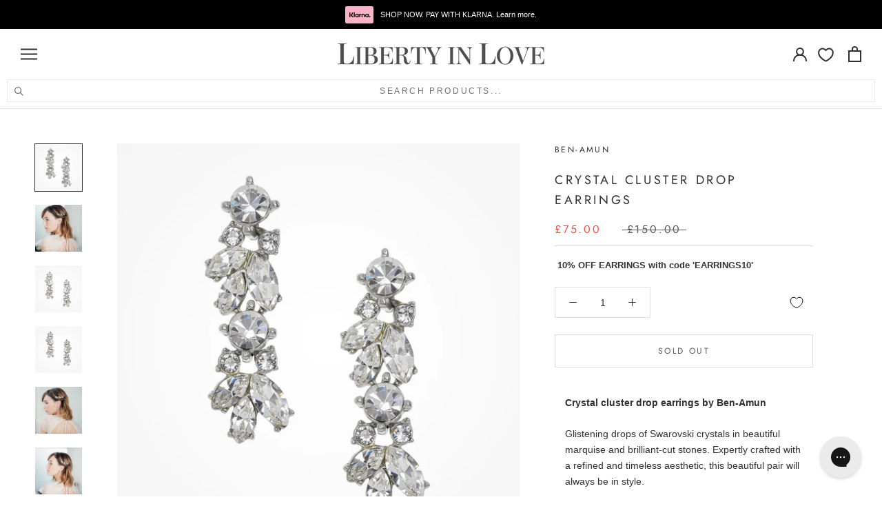

--- FILE ---
content_type: text/html; charset=UTF-8
request_url: https://player.vimeo.com/video/165948934
body_size: 6750
content:
<!DOCTYPE html>
<html lang="en">
<head>
  <meta charset="utf-8">
  <meta name="viewport" content="width=device-width,initial-scale=1,user-scalable=yes">
  
  <link rel="canonical" href="https://player.vimeo.com/video/165948934">
  <meta name="googlebot" content="noindex,indexifembedded">
  
  
  <title>1 on Vimeo</title>
  <style>
      body, html, .player, .fallback {
          overflow: hidden;
          width: 100%;
          height: 100%;
          margin: 0;
          padding: 0;
      }
      .fallback {
          
              background-color: transparent;
          
      }
      .player.loading { opacity: 0; }
      .fallback iframe {
          position: fixed;
          left: 0;
          top: 0;
          width: 100%;
          height: 100%;
      }
  </style>
  <link rel="modulepreload" href="https://f.vimeocdn.com/p/4.46.25/js/player.module.js" crossorigin="anonymous">
  <link rel="modulepreload" href="https://f.vimeocdn.com/p/4.46.25/js/vendor.module.js" crossorigin="anonymous">
  <link rel="preload" href="https://f.vimeocdn.com/p/4.46.25/css/player.css" as="style">
</head>

<body>


<div class="vp-placeholder">
    <style>
        .vp-placeholder,
        .vp-placeholder-thumb,
        .vp-placeholder-thumb::before,
        .vp-placeholder-thumb::after {
            position: absolute;
            top: 0;
            bottom: 0;
            left: 0;
            right: 0;
        }
        .vp-placeholder {
            visibility: hidden;
            width: 100%;
            max-height: 100%;
            height: calc(1080 / 1920 * 100vw);
            max-width: calc(1920 / 1080 * 100vh);
            margin: auto;
        }
        .vp-placeholder-carousel {
            display: none;
            background-color: #000;
            position: absolute;
            left: 0;
            right: 0;
            bottom: -60px;
            height: 60px;
        }
    </style>

    

    
        <style>
            .vp-placeholder-thumb {
                overflow: hidden;
                width: 100%;
                max-height: 100%;
                margin: auto;
            }
            .vp-placeholder-thumb::before,
            .vp-placeholder-thumb::after {
                content: "";
                display: block;
                filter: blur(7px);
                margin: 0;
                background: url(https://i.vimeocdn.com/video/569934717-fce793b13f8eb42b9bf77932e9b6d77f883310f18e652b196d61676ebfee4327-d?mw=80&q=85) 50% 50% / contain no-repeat;
            }
            .vp-placeholder-thumb::before {
                 
                margin: -30px;
            }
        </style>
    

    <div class="vp-placeholder-thumb"></div>
    <div class="vp-placeholder-carousel"></div>
    <script>function placeholderInit(t,h,d,s,n,o){var i=t.querySelector(".vp-placeholder"),v=t.querySelector(".vp-placeholder-thumb");if(h){var p=function(){try{return window.self!==window.top}catch(a){return!0}}(),w=200,y=415,r=60;if(!p&&window.innerWidth>=w&&window.innerWidth<y){i.style.bottom=r+"px",i.style.maxHeight="calc(100vh - "+r+"px)",i.style.maxWidth="calc("+n+" / "+o+" * (100vh - "+r+"px))";var f=t.querySelector(".vp-placeholder-carousel");f.style.display="block"}}if(d){var e=new Image;e.onload=function(){var a=n/o,c=e.width/e.height;if(c<=.95*a||c>=1.05*a){var l=i.getBoundingClientRect(),g=l.right-l.left,b=l.bottom-l.top,m=window.innerWidth/g*100,x=window.innerHeight/b*100;v.style.height="calc("+e.height+" / "+e.width+" * "+m+"vw)",v.style.maxWidth="calc("+e.width+" / "+e.height+" * "+x+"vh)"}i.style.visibility="visible"},e.src=s}else i.style.visibility="visible"}
</script>
    <script>placeholderInit(document,  false ,  true , "https://i.vimeocdn.com/video/569934717-fce793b13f8eb42b9bf77932e9b6d77f883310f18e652b196d61676ebfee4327-d?mw=80\u0026q=85",  1920 ,  1080 );</script>
</div>

<div id="player" class="player"></div>
<script>window.playerConfig = {"cdn_url":"https://f.vimeocdn.com","vimeo_api_url":"api.vimeo.com","request":{"files":{"dash":{"cdns":{"akfire_interconnect_quic":{"avc_url":"https://vod-adaptive-ak.vimeocdn.com/exp=1768626563~acl=%2Ffa7d03c5-e8f5-44f1-a645-451f8884700f%2Fpsid%3Daa056d666b0f5ad3a8a5ee0ccc96a0175438e2c043d523016e7429b0308f42f6%2F%2A~hmac=1093cf2b4c8ea7c2ca6736958ceb1cedb4ce0225457619661c203b5d22ab9af7/fa7d03c5-e8f5-44f1-a645-451f8884700f/psid=aa056d666b0f5ad3a8a5ee0ccc96a0175438e2c043d523016e7429b0308f42f6/v2/playlist/av/primary/playlist.json?omit=av1-hevc\u0026pathsig=8c953e4f~sjTlwsCCMdreH1JJnaqoY9wc2tq2QbPovZZ71veMvLw\u0026r=dXM%3D\u0026rh=4vuiWi","origin":"gcs","url":"https://vod-adaptive-ak.vimeocdn.com/exp=1768626563~acl=%2Ffa7d03c5-e8f5-44f1-a645-451f8884700f%2Fpsid%3Daa056d666b0f5ad3a8a5ee0ccc96a0175438e2c043d523016e7429b0308f42f6%2F%2A~hmac=1093cf2b4c8ea7c2ca6736958ceb1cedb4ce0225457619661c203b5d22ab9af7/fa7d03c5-e8f5-44f1-a645-451f8884700f/psid=aa056d666b0f5ad3a8a5ee0ccc96a0175438e2c043d523016e7429b0308f42f6/v2/playlist/av/primary/playlist.json?pathsig=8c953e4f~sjTlwsCCMdreH1JJnaqoY9wc2tq2QbPovZZ71veMvLw\u0026r=dXM%3D\u0026rh=4vuiWi"},"fastly_skyfire":{"avc_url":"https://skyfire.vimeocdn.com/1768626563-0xba95adc215ac2ac791a2bf7b4a2f037fe411ddd4/fa7d03c5-e8f5-44f1-a645-451f8884700f/psid=aa056d666b0f5ad3a8a5ee0ccc96a0175438e2c043d523016e7429b0308f42f6/v2/playlist/av/primary/playlist.json?omit=av1-hevc\u0026pathsig=8c953e4f~sjTlwsCCMdreH1JJnaqoY9wc2tq2QbPovZZ71veMvLw\u0026r=dXM%3D\u0026rh=4vuiWi","origin":"gcs","url":"https://skyfire.vimeocdn.com/1768626563-0xba95adc215ac2ac791a2bf7b4a2f037fe411ddd4/fa7d03c5-e8f5-44f1-a645-451f8884700f/psid=aa056d666b0f5ad3a8a5ee0ccc96a0175438e2c043d523016e7429b0308f42f6/v2/playlist/av/primary/playlist.json?pathsig=8c953e4f~sjTlwsCCMdreH1JJnaqoY9wc2tq2QbPovZZ71veMvLw\u0026r=dXM%3D\u0026rh=4vuiWi"}},"default_cdn":"akfire_interconnect_quic","separate_av":true,"streams":[{"profile":"174","id":"3d662a07-0596-420f-befc-be1420c4def5","fps":25,"quality":"720p"},{"profile":"164","id":"3e6483ea-bdf5-4d0c-9571-57985ab26103","fps":25,"quality":"360p"},{"profile":"165","id":"8badbcc9-6597-45b7-a3c6-5c54c8905910","fps":25,"quality":"540p"},{"profile":"119","id":"f787be24-221c-4897-80c2-dfcad87c58e5","fps":25,"quality":"1080p"}],"streams_avc":[{"profile":"174","id":"3d662a07-0596-420f-befc-be1420c4def5","fps":25,"quality":"720p"},{"profile":"164","id":"3e6483ea-bdf5-4d0c-9571-57985ab26103","fps":25,"quality":"360p"},{"profile":"165","id":"8badbcc9-6597-45b7-a3c6-5c54c8905910","fps":25,"quality":"540p"},{"profile":"119","id":"f787be24-221c-4897-80c2-dfcad87c58e5","fps":25,"quality":"1080p"}]},"hls":{"cdns":{"akfire_interconnect_quic":{"avc_url":"https://vod-adaptive-ak.vimeocdn.com/exp=1768626563~acl=%2Ffa7d03c5-e8f5-44f1-a645-451f8884700f%2Fpsid%3Daa056d666b0f5ad3a8a5ee0ccc96a0175438e2c043d523016e7429b0308f42f6%2F%2A~hmac=1093cf2b4c8ea7c2ca6736958ceb1cedb4ce0225457619661c203b5d22ab9af7/fa7d03c5-e8f5-44f1-a645-451f8884700f/psid=aa056d666b0f5ad3a8a5ee0ccc96a0175438e2c043d523016e7429b0308f42f6/v2/playlist/av/primary/playlist.m3u8?omit=av1-hevc-opus\u0026pathsig=8c953e4f~BjJYezRs88_w8HKKXvY9rf7AFxc60V-y3k62rB9CIgg\u0026r=dXM%3D\u0026rh=4vuiWi\u0026sf=fmp4","origin":"gcs","url":"https://vod-adaptive-ak.vimeocdn.com/exp=1768626563~acl=%2Ffa7d03c5-e8f5-44f1-a645-451f8884700f%2Fpsid%3Daa056d666b0f5ad3a8a5ee0ccc96a0175438e2c043d523016e7429b0308f42f6%2F%2A~hmac=1093cf2b4c8ea7c2ca6736958ceb1cedb4ce0225457619661c203b5d22ab9af7/fa7d03c5-e8f5-44f1-a645-451f8884700f/psid=aa056d666b0f5ad3a8a5ee0ccc96a0175438e2c043d523016e7429b0308f42f6/v2/playlist/av/primary/playlist.m3u8?omit=opus\u0026pathsig=8c953e4f~BjJYezRs88_w8HKKXvY9rf7AFxc60V-y3k62rB9CIgg\u0026r=dXM%3D\u0026rh=4vuiWi\u0026sf=fmp4"},"fastly_skyfire":{"avc_url":"https://skyfire.vimeocdn.com/1768626563-0xba95adc215ac2ac791a2bf7b4a2f037fe411ddd4/fa7d03c5-e8f5-44f1-a645-451f8884700f/psid=aa056d666b0f5ad3a8a5ee0ccc96a0175438e2c043d523016e7429b0308f42f6/v2/playlist/av/primary/playlist.m3u8?omit=av1-hevc-opus\u0026pathsig=8c953e4f~BjJYezRs88_w8HKKXvY9rf7AFxc60V-y3k62rB9CIgg\u0026r=dXM%3D\u0026rh=4vuiWi\u0026sf=fmp4","origin":"gcs","url":"https://skyfire.vimeocdn.com/1768626563-0xba95adc215ac2ac791a2bf7b4a2f037fe411ddd4/fa7d03c5-e8f5-44f1-a645-451f8884700f/psid=aa056d666b0f5ad3a8a5ee0ccc96a0175438e2c043d523016e7429b0308f42f6/v2/playlist/av/primary/playlist.m3u8?omit=opus\u0026pathsig=8c953e4f~BjJYezRs88_w8HKKXvY9rf7AFxc60V-y3k62rB9CIgg\u0026r=dXM%3D\u0026rh=4vuiWi\u0026sf=fmp4"}},"default_cdn":"akfire_interconnect_quic","separate_av":true},"progressive":[{"profile":"174","width":1280,"height":720,"mime":"video/mp4","fps":25,"url":"https://vod-progressive-ak.vimeocdn.com/exp=1768626563~acl=%2Fvimeo-prod-skyfire-std-us%2F01%2F3189%2F6%2F165948934%2F534679864.mp4~hmac=e88e2bb537cac9e458b45752c92efae9f36b792d5e59f0560227c4973bbc87d3/vimeo-prod-skyfire-std-us/01/3189/6/165948934/534679864.mp4","cdn":"akamai_interconnect","quality":"720p","id":"3d662a07-0596-420f-befc-be1420c4def5","origin":"gcs"},{"profile":"164","width":640,"height":360,"mime":"video/mp4","fps":25,"url":"https://vod-progressive-ak.vimeocdn.com/exp=1768626563~acl=%2Fvimeo-prod-skyfire-std-us%2F01%2F3189%2F6%2F165948934%2F534679839.mp4~hmac=7afdb5699df9b9e52209a37f4208da648406814bf5f5ce9b3f54f43f79002d25/vimeo-prod-skyfire-std-us/01/3189/6/165948934/534679839.mp4","cdn":"akamai_interconnect","quality":"360p","id":"3e6483ea-bdf5-4d0c-9571-57985ab26103","origin":"gcs"},{"profile":"165","width":960,"height":540,"mime":"video/mp4","fps":25,"url":"https://vod-progressive-ak.vimeocdn.com/exp=1768626563~acl=%2Fvimeo-prod-skyfire-std-us%2F01%2F3189%2F6%2F165948934%2F534679837.mp4~hmac=02be0faba3f20d10df2091cdab94d157b137adcba9483b8beff51c01ddfea98f/vimeo-prod-skyfire-std-us/01/3189/6/165948934/534679837.mp4","cdn":"akamai_interconnect","quality":"540p","id":"8badbcc9-6597-45b7-a3c6-5c54c8905910","origin":"gcs"},{"profile":"119","width":1920,"height":1080,"mime":"video/mp4","fps":25,"url":"https://vod-progressive-ak.vimeocdn.com/exp=1768626563~acl=%2Fvimeo-transcode-storage-prod-us-central1-h264-1080p%2F01%2F3189%2F6%2F165948934%2F534679844.mp4~hmac=89d0ced4e0c5267b337c184a225f24cad15b865cb09c68b70ad55d8af74f096a/vimeo-transcode-storage-prod-us-central1-h264-1080p/01/3189/6/165948934/534679844.mp4","cdn":"akamai_interconnect","quality":"1080p","id":"f787be24-221c-4897-80c2-dfcad87c58e5","origin":"gcs"}]},"file_codecs":{"av1":[],"avc":["3d662a07-0596-420f-befc-be1420c4def5","3e6483ea-bdf5-4d0c-9571-57985ab26103","8badbcc9-6597-45b7-a3c6-5c54c8905910","f787be24-221c-4897-80c2-dfcad87c58e5"],"hevc":{"dvh1":[],"hdr":[],"sdr":[]}},"lang":"en","referrer":"https://www.libertyinlove.co.uk/products/crystal-cluster-drop-earrings","cookie_domain":".vimeo.com","signature":"f6b8e992ed269d192bb5759ad4ce2108","timestamp":1768622963,"expires":3600,"thumb_preview":{"url":"https://videoapi-sprites.vimeocdn.com/video-sprites/image/14477173-f6d2-4882-9f23-672661d7379b.0.jpeg?ClientID=sulu\u0026Expires=1768626563\u0026Signature=a204d9cdcf9b1a9b1ee1a4ea5f1defa0021aa152","height":2880,"width":4260,"frame_height":240,"frame_width":426,"columns":10,"frames":120},"currency":"USD","session":"81fe9425c7a2bb1283b1d1a846722a5005dd96c41768622963","cookie":{"volume":1,"quality":null,"hd":0,"captions":null,"transcript":null,"captions_styles":{"color":null,"fontSize":null,"fontFamily":null,"fontOpacity":null,"bgOpacity":null,"windowColor":null,"windowOpacity":null,"bgColor":null,"edgeStyle":null},"audio_language":null,"audio_kind":null,"qoe_survey_vote":0},"build":{"backend":"31e9776","js":"4.46.25"},"urls":{"js":"https://f.vimeocdn.com/p/4.46.25/js/player.js","js_base":"https://f.vimeocdn.com/p/4.46.25/js","js_module":"https://f.vimeocdn.com/p/4.46.25/js/player.module.js","js_vendor_module":"https://f.vimeocdn.com/p/4.46.25/js/vendor.module.js","locales_js":{"de-DE":"https://f.vimeocdn.com/p/4.46.25/js/player.de-DE.js","en":"https://f.vimeocdn.com/p/4.46.25/js/player.js","es":"https://f.vimeocdn.com/p/4.46.25/js/player.es.js","fr-FR":"https://f.vimeocdn.com/p/4.46.25/js/player.fr-FR.js","ja-JP":"https://f.vimeocdn.com/p/4.46.25/js/player.ja-JP.js","ko-KR":"https://f.vimeocdn.com/p/4.46.25/js/player.ko-KR.js","pt-BR":"https://f.vimeocdn.com/p/4.46.25/js/player.pt-BR.js","zh-CN":"https://f.vimeocdn.com/p/4.46.25/js/player.zh-CN.js"},"ambisonics_js":"https://f.vimeocdn.com/p/external/ambisonics.min.js","barebone_js":"https://f.vimeocdn.com/p/4.46.25/js/barebone.js","chromeless_js":"https://f.vimeocdn.com/p/4.46.25/js/chromeless.js","three_js":"https://f.vimeocdn.com/p/external/three.rvimeo.min.js","vuid_js":"https://f.vimeocdn.com/js_opt/modules/utils/vuid.min.js","hive_sdk":"https://f.vimeocdn.com/p/external/hive-sdk.js","hive_interceptor":"https://f.vimeocdn.com/p/external/hive-interceptor.js","proxy":"https://player.vimeo.com/static/proxy.html","css":"https://f.vimeocdn.com/p/4.46.25/css/player.css","chromeless_css":"https://f.vimeocdn.com/p/4.46.25/css/chromeless.css","fresnel":"https://arclight.vimeo.com/add/player-stats","player_telemetry_url":"https://arclight.vimeo.com/player-events","telemetry_base":"https://lensflare.vimeo.com"},"flags":{"plays":1,"dnt":0,"autohide_controls":0,"preload_video":"metadata_on_hover","qoe_survey_forced":0,"ai_widget":0,"ecdn_delta_updates":0,"disable_mms":0,"check_clip_skipping_forward":0},"country":"US","client":{"ip":"52.15.159.105"},"ab_tests":{"cross_origin_texttracks":{"group":"variant","track":false,"data":null}},"atid":"4213338713.1768622963","ai_widget_signature":"d6a4aab7a113e351690acbdce4698c8e9c9748634ab9debbd612986de493620f_1768626564","config_refresh_url":"https://player.vimeo.com/video/165948934/config/request?atid=4213338713.1768622963\u0026expires=3600\u0026referrer=https%3A%2F%2Fwww.libertyinlove.co.uk%2Fproducts%2Fcrystal-cluster-drop-earrings\u0026session=81fe9425c7a2bb1283b1d1a846722a5005dd96c41768622963\u0026signature=f6b8e992ed269d192bb5759ad4ce2108\u0026time=1768622963\u0026v=1"},"player_url":"player.vimeo.com","video":{"id":165948934,"title":"1","width":1920,"height":1080,"duration":23,"url":"","share_url":"https://vimeo.com/165948934","embed_code":"\u003ciframe title=\"vimeo-player\" src=\"https://player.vimeo.com/video/165948934?h=2ed47fb21c\" width=\"640\" height=\"360\" frameborder=\"0\" referrerpolicy=\"strict-origin-when-cross-origin\" allow=\"autoplay; fullscreen; picture-in-picture; clipboard-write; encrypted-media; web-share\"   allowfullscreen\u003e\u003c/iframe\u003e","default_to_hd":0,"privacy":"disable","embed_permission":"public","thumbnail_url":"https://i.vimeocdn.com/video/569934717-fce793b13f8eb42b9bf77932e9b6d77f883310f18e652b196d61676ebfee4327-d","owner":{"id":19470541,"name":"Lara Elliott","img":"https://i.vimeocdn.com/portrait/54104494_60x60?sig=909716922f3349f5b696a9451b5cec4a9d72485a8a6679ce8b11b37e85b81960\u0026v=1\u0026region=us","img_2x":"https://i.vimeocdn.com/portrait/54104494_60x60?sig=909716922f3349f5b696a9451b5cec4a9d72485a8a6679ce8b11b37e85b81960\u0026v=1\u0026region=us","url":"https://vimeo.com/laraelliott","account_type":"pro"},"spatial":0,"live_event":null,"version":{"current":null,"available":[{"id":624537588,"file_id":534679020,"is_current":true}]},"unlisted_hash":null,"rating":{"id":3},"fps":25,"bypass_token":"eyJ0eXAiOiJKV1QiLCJhbGciOiJIUzI1NiJ9.eyJjbGlwX2lkIjoxNjU5NDg5MzQsImV4cCI6MTc2ODYyNjYwMH0.sm7xV6Ip8x8s6M1femQeYO-3vgq4FsVXXL69cX1VUsg","channel_layout":"stereo","ai":0,"locale":""},"user":{"id":0,"team_id":0,"team_origin_user_id":0,"account_type":"none","liked":0,"watch_later":0,"owner":0,"mod":0,"logged_in":0,"private_mode_enabled":0,"vimeo_api_client_token":"eyJhbGciOiJIUzI1NiIsInR5cCI6IkpXVCJ9.eyJzZXNzaW9uX2lkIjoiODFmZTk0MjVjN2EyYmIxMjgzYjFkMWE4NDY3MjJhNTAwNWRkOTZjNDE3Njg2MjI5NjMiLCJleHAiOjE3Njg2MjY1NjQsImFwcF9pZCI6MTE4MzU5LCJzY29wZXMiOiJwdWJsaWMgc3RhdHMifQ.Lwb3uXl5OWhX4nAzTKWIwQRf4mp-oVZdGqtybOCrm9g"},"view":1,"vimeo_url":"vimeo.com","embed":{"audio_track":"","autoplay":0,"autopause":1,"dnt":0,"editor":0,"keyboard":1,"log_plays":1,"loop":0,"muted":0,"on_site":0,"texttrack":"","transparent":1,"outro":"beginning","playsinline":1,"quality":null,"player_id":"","api":null,"app_id":"","color":"","color_one":"000000","color_two":"00adef","color_three":"ffffff","color_four":"000000","context":"embed.main","settings":{"auto_pip":1,"badge":0,"byline":0,"collections":0,"color":0,"force_color_one":0,"force_color_two":0,"force_color_three":0,"force_color_four":0,"embed":0,"fullscreen":0,"like":0,"logo":0,"playbar":0,"portrait":0,"pip":1,"share":0,"spatial_compass":0,"spatial_label":0,"speed":1,"title":0,"volume":0,"watch_later":0,"watch_full_video":1,"controls":1,"airplay":1,"audio_tracks":1,"chapters":1,"chromecast":1,"cc":1,"transcript":1,"quality":0,"play_button_position":0,"ask_ai":0,"skipping_forward":1,"debug_payload_collection_policy":"default"},"create_interactive":{"has_create_interactive":false,"viddata_url":""},"min_quality":null,"max_quality":null,"initial_quality":null,"prefer_mms":1}}</script>
<script>const fullscreenSupported="exitFullscreen"in document||"webkitExitFullscreen"in document||"webkitCancelFullScreen"in document||"mozCancelFullScreen"in document||"msExitFullscreen"in document||"webkitEnterFullScreen"in document.createElement("video");var isIE=checkIE(window.navigator.userAgent),incompatibleBrowser=!fullscreenSupported||isIE;window.noModuleLoading=!1,window.dynamicImportSupported=!1,window.cssLayersSupported=typeof CSSLayerBlockRule<"u",window.isInIFrame=function(){try{return window.self!==window.top}catch(e){return!0}}(),!window.isInIFrame&&/twitter/i.test(navigator.userAgent)&&window.playerConfig.video.url&&(window.location=window.playerConfig.video.url),window.playerConfig.request.lang&&document.documentElement.setAttribute("lang",window.playerConfig.request.lang),window.loadScript=function(e){var n=document.getElementsByTagName("script")[0];n&&n.parentNode?n.parentNode.insertBefore(e,n):document.head.appendChild(e)},window.loadVUID=function(){if(!window.playerConfig.request.flags.dnt&&!window.playerConfig.embed.dnt){window._vuid=[["pid",window.playerConfig.request.session]];var e=document.createElement("script");e.async=!0,e.src=window.playerConfig.request.urls.vuid_js,window.loadScript(e)}},window.loadCSS=function(e,n){var i={cssDone:!1,startTime:new Date().getTime(),link:e.createElement("link")};return i.link.rel="stylesheet",i.link.href=n,e.getElementsByTagName("head")[0].appendChild(i.link),i.link.onload=function(){i.cssDone=!0},i},window.loadLegacyJS=function(e,n){if(incompatibleBrowser){var i=e.querySelector(".vp-placeholder");i&&i.parentNode&&i.parentNode.removeChild(i);let a=`/video/${window.playerConfig.video.id}/fallback`;window.playerConfig.request.referrer&&(a+=`?referrer=${window.playerConfig.request.referrer}`),n.innerHTML=`<div class="fallback"><iframe title="unsupported message" src="${a}" frameborder="0"></iframe></div>`}else{n.className="player loading";var t=window.loadCSS(e,window.playerConfig.request.urls.css),r=e.createElement("script"),o=!1;r.src=window.playerConfig.request.urls.js,window.loadScript(r),r["onreadystatechange"in r?"onreadystatechange":"onload"]=function(){!o&&(!this.readyState||this.readyState==="loaded"||this.readyState==="complete")&&(o=!0,playerObject=new VimeoPlayer(n,window.playerConfig,t.cssDone||{link:t.link,startTime:t.startTime}))},window.loadVUID()}};function checkIE(e){e=e&&e.toLowerCase?e.toLowerCase():"";function n(r){return r=r.toLowerCase(),new RegExp(r).test(e);return browserRegEx}var i=n("msie")?parseFloat(e.replace(/^.*msie (\d+).*$/,"$1")):!1,t=n("trident")?parseFloat(e.replace(/^.*trident\/(\d+)\.(\d+).*$/,"$1.$2"))+4:!1;return i||t}
</script>
<script nomodule>
  window.noModuleLoading = true;
  var playerEl = document.getElementById('player');
  window.loadLegacyJS(document, playerEl);
</script>
<script type="module">try{import("").catch(()=>{})}catch(t){}window.dynamicImportSupported=!0;
</script>
<script type="module">if(!window.dynamicImportSupported||!window.cssLayersSupported){if(!window.noModuleLoading){window.noModuleLoading=!0;var playerEl=document.getElementById("player");window.loadLegacyJS(document,playerEl)}var moduleScriptLoader=document.getElementById("js-module-block");moduleScriptLoader&&moduleScriptLoader.parentElement.removeChild(moduleScriptLoader)}
</script>
<script type="module" id="js-module-block">if(!window.noModuleLoading&&window.dynamicImportSupported&&window.cssLayersSupported){const n=document.getElementById("player"),e=window.loadCSS(document,window.playerConfig.request.urls.css);import(window.playerConfig.request.urls.js_module).then(function(o){new o.VimeoPlayer(n,window.playerConfig,e.cssDone||{link:e.link,startTime:e.startTime}),window.loadVUID()}).catch(function(o){throw/TypeError:[A-z ]+import[A-z ]+module/gi.test(o)&&window.loadLegacyJS(document,n),o})}
</script>

<script type="application/ld+json">{"embedUrl":"https://player.vimeo.com/video/165948934?h=2ed47fb21c","thumbnailUrl":"https://i.vimeocdn.com/video/569934717-fce793b13f8eb42b9bf77932e9b6d77f883310f18e652b196d61676ebfee4327-d?f=webp","name":"1","description":"This is \"1\" by \"Lara Elliott\" on Vimeo, the home for high quality videos and the people who love them.","duration":"PT23S","uploadDate":"2016-05-09T18:01:57-04:00","@context":"https://schema.org/","@type":"VideoObject"}</script>

</body>
</html>
